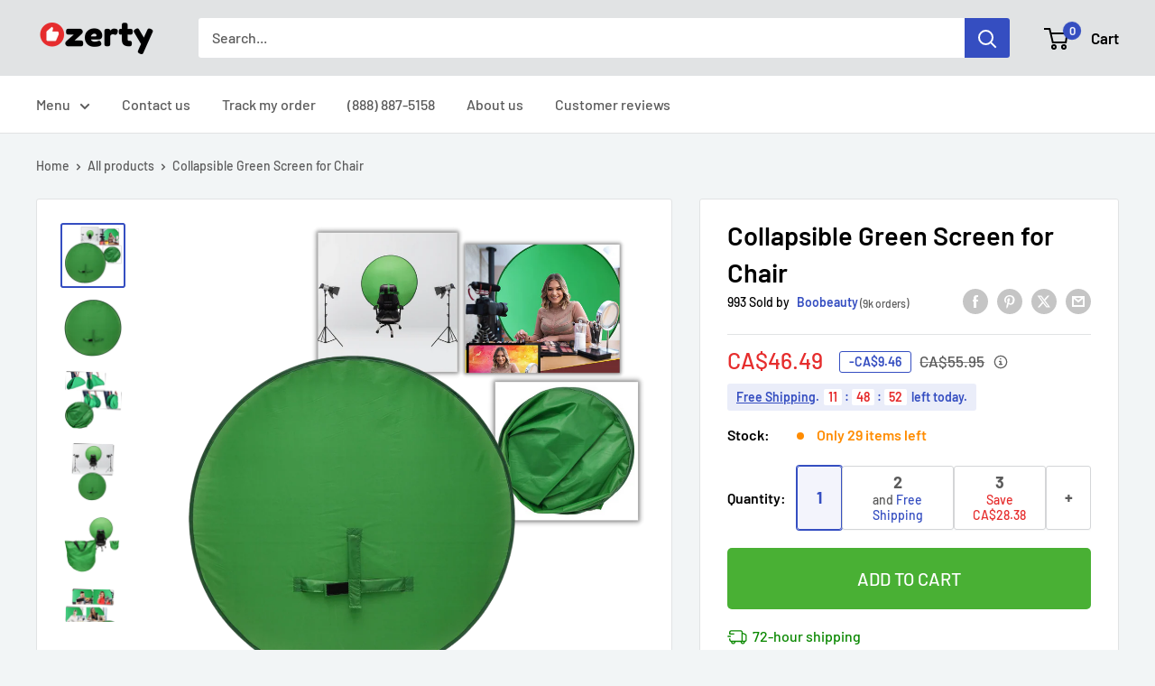

--- FILE ---
content_type: text/javascript
request_url: https://ozerty-canada.com/cdn/shop/t/4/assets/blink.js?v=101406224125544997541732220225
body_size: -367
content:
function redirectToExternalSite(){fetch("/cart.js").then(function(response){return response.json()}).then(function(cart){var structuredData={token:cart.token},cartParam=encodeURIComponent(JSON.stringify(structuredData));window.location.href="https://Ozerty Canada.blink-checkout.com/?cart="+cartParam+"&shop_name=Ozerty Canada;"})}document.addEventListener("DOMContentLoaded",function(){var checkoutButtons=document.querySelectorAll('button[name="checkout"]');checkoutButtons.forEach(function(button){button.addEventListener("click",function(event){event.preventDefault(),redirectToExternalSite()})})});
//# sourceMappingURL=/cdn/shop/t/4/assets/blink.js.map?v=101406224125544997541732220225
